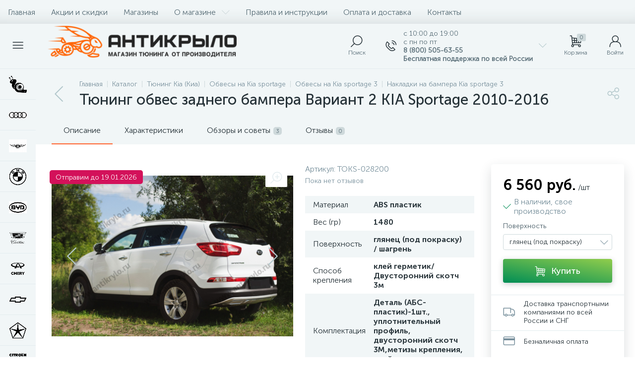

--- FILE ---
content_type: application/x-javascript; charset=UTF-8
request_url: https://antikrylo.ru/catalog/tyuning-kia/obvesy-na-kia-sportage/obvesy-na-kia-sportage-3/nakladki-na-bampera-kia-sportage-3/tyuning-obves-zadnego-bampera-variant-2-kia-sportage-2010-2016/?bxrand=1768376113407
body_size: 3508
content:
{"js":{"0":"\/bitrix\/js\/ui\/dexie\/dist\/dexie.bundle.js","1":"\/bitrix\/js\/main\/core\/core_ls.js","2":"\/bitrix\/js\/main\/core\/core_fx.js","3":"\/bitrix\/js\/main\/core\/core_frame_cache.js","4":"\/bitrix\/js\/pull\/protobuf\/protobuf.js","5":"\/bitrix\/js\/pull\/protobuf\/model.js","6":"\/bitrix\/js\/rest\/client\/rest.client.js","7":"\/bitrix\/js\/pull\/client\/pull.client.js","8":"\/bitrix\/js\/main\/jquery\/jquery-2.2.4.min.js","9":"\/bitrix\/js\/altop.enext\/intlTelInput\/intlTelInput.min.js","10":"\/bitrix\/templates\/enext\/js\/bootstrap.min.js","11":"\/bitrix\/templates\/enext\/js\/formValidation.min.js","12":"\/bitrix\/templates\/enext\/js\/inputmask.min.js","13":"\/bitrix\/templates\/enext\/js\/jquery.hoverIntent.min.js","14":"\/bitrix\/templates\/enext\/js\/moremenu.min.js","15":"\/bitrix\/templates\/enext\/js\/scrollbar\/jquery.scrollbar.min.js","16":"\/bitrix\/templates\/enext\/js\/main.min.js","17":"\/bitrix\/templates\/enext\/js\/custom.js","18":"\/bitrix\/templates\/enext\/components\/bitrix\/menu\/horizontal_multilevel\/script.js","19":"\/bitrix\/templates\/enext\/components\/bitrix\/news.list\/header_contacts\/script.js","20":"\/bitrix\/components\/altop\/search.title\/script.js","21":"\/bitrix\/components\/altop\/geo.location.enext\/templates\/.default\/script.js","23":"\/bitrix\/components\/altop\/sale.basket.basket.line\/templates\/.default\/script.js","24":"\/local\/templates\/.default\/components\/altop\/user.enext\/.default\/script.js","25":"\/bitrix\/templates\/enext\/components\/bitrix\/menu\/catalog_menu_interface_2_0_1\/script.js","26":"\/bitrix\/templates\/enext\/components\/bitrix\/catalog.compare.list\/.default\/script.js","27":"\/bitrix\/templates\/enext\/components\/bitrix\/catalog\/.default\/script.js","28":"\/bitrix\/templates\/enext\/components\/bitrix\/catalog.element\/.default\/script.js","29":"\/bitrix\/templates\/enext\/js\/owlCarousel\/owl.carousel.min.js","30":"\/bitrix\/templates\/enext\/components\/bitrix\/sale.products.gift\/.default\/script.js","31":"\/bitrix\/templates\/enext\/components\/bitrix\/news.list\/articles\/script.js","32":"\/bitrix\/templates\/enext\/components\/bitrix\/news.list\/reviews\/script.js","33":"\/bitrix\/templates\/enext\/js\/jquery.filer\/jquery.filer.min.js","34":"\/bitrix\/templates\/enext\/js\/fancybox\/jquery.fancybox.pack.js","35":"\/bitrix\/templates\/enext\/components\/bitrix\/sale.prediction.product.detail\/.default\/script.js","36":"\/bitrix\/js\/main\/popup\/dist\/main.popup.bundle.js","37":"\/bitrix\/js\/currency\/currency-core\/dist\/currency-core.bundle.js","38":"\/bitrix\/js\/currency\/core_currency.js","39":"\/bitrix\/templates\/enext\/components\/bitrix\/catalog.section\/.default\/script.js","40":"\/bitrix\/templates\/enext\/components\/bitrix\/catalog.item\/.default\/script.js","48":"\/bitrix\/templates\/enext\/components\/bitrix\/catalog.products.viewed\/.default\/script.js"},"lang":{"LANGUAGE_ID":"ru","FORMAT_DATE":"DD.MM.YYYY","FORMAT_DATETIME":"DD.MM.YYYY HH:MI:SS","COOKIE_PREFIX":"BITRIX_SM","SERVER_TZ_OFFSET":"10800","UTF_MODE":"Y","SITE_ID":"s1","SITE_DIR":"\/","USER_ID":"","SERVER_TIME":1768376113,"USER_TZ_OFFSET":0,"USER_TZ_AUTO":"Y","bitrix_sessid":"eeb0b32ce4a04cf061812342216a38d8"},"css":["\/bitrix\/templates\/enext\/css\/animation.min.css","\/bitrix\/templates\/enext\/css\/csshake-default.min.css","\/bitrix\/templates\/enext\/js\/scrollbar\/jquery.scrollbar.min.css","\/bitrix\/templates\/enext\/css\/bootstrap.min.css","\/bitrix\/js\/altop.enext\/intlTelInput\/css\/intlTelInput.min.css","\/bitrix\/templates\/enext\/css\/uinext2020min.min.css","\/bitrix\/templates\/enext\/css\/famin.min.css","\/bitrix\/templates\/enext\/components\/bitrix\/menu\/horizontal_multilevel\/style.css","\/bitrix\/components\/altop\/search.title\/templates\/visual\/style.css","\/bitrix\/templates\/enext\/components\/bitrix\/sale.location.selector.search\/slide_panel\/style.min.css","\/bitrix\/templates\/enext\/components\/bitrix\/menu\/user_menu\/style.css","\/bitrix\/templates\/enext\/components\/bitrix\/menu\/catalog_menu_interface_2_0_1\/style.css","\/bitrix\/templates\/enext\/components\/bitrix\/catalog.compare.list\/.default\/style.css","\/bitrix\/templates\/enext\/components\/bitrix\/breadcrumb\/.default\/style.css","\/bitrix\/templates\/enext\/components\/bitrix\/catalog\/.default\/style.css","\/bitrix\/templates\/enext\/components\/bitrix\/catalog.element\/.default\/style.css","\/bitrix\/templates\/enext\/js\/owlCarousel\/owl.carousel.min.css","\/bitrix\/templates\/enext\/components\/bitrix\/sale.products.gift\/.default\/style.css","\/bitrix\/templates\/enext\/components\/bitrix\/catalog.product.subscribe\/.default\/style.min.css","\/bitrix\/templates\/enext\/components\/bitrix\/news.list\/articles\/style.css","\/bitrix\/templates\/enext\/components\/bitrix\/news.list\/reviews\/style.css","\/bitrix\/components\/altop\/add.review.enext\/templates\/slide_panel\/style.min.css","\/bitrix\/templates\/enext\/js\/jquery.filer\/jquery.filer.min.css","\/bitrix\/templates\/enext\/js\/fancybox\/jquery.fancybox.css","\/bitrix\/templates\/enext\/components\/bitrix\/sale.prediction.product.detail\/.default\/style.css","\/bitrix\/js\/ui\/design-tokens\/dist\/ui.design-tokens.css","\/bitrix\/js\/ui\/fonts\/opensans\/ui.font.opensans.css","\/bitrix\/js\/main\/popup\/dist\/main.popup.bundle.css","\/bitrix\/templates\/enext\/components\/bitrix\/catalog.section\/.default\/style.css","\/bitrix\/templates\/enext\/components\/bitrix\/catalog.product.subscribe\/.default\/style.css","\/bitrix\/templates\/enext\/components\/bitrix\/catalog.item\/.default\/style.css"],"htmlCacheChanged":true,"isManifestUpdated":false,"dynamicBlocks":[{"ID":"bxdynamic_geo-location-obbx_2802721151_AsrmUV","CONTENT":"\t<span data-entity=\"city\">Местоположение<\/span>\n\t","HASH":"a94528849a99","PROPS":{"ID":"geo-location-obbx_2802721151_AsrmUV","CONTAINER_ID":null,"USE_BROWSER_STORAGE":false,"AUTO_UPDATE":true,"USE_ANIMATION":false,"CSS":[],"JS":[],"BUNDLE_JS":[],"BUNDLE_CSS":[],"STRINGS":[]}},{"ID":"bxdynamic_bx_basketh3CV5Q","CONTENT":"\t<a class=\"mini-cart__cart empty\" href=\"javascript:void(0)\" title=\"Корзина\" data-entity=\"cart\">\n <i class=\"icon-cart\"><\/i> \n <span class=\"mini-cart__count\">0<\/span>\n <span class=\"mini-cart__title\">Корзина<\/span>\n\t<\/a>\n","HASH":"f23e9b4e9ddf","PROPS":{"ID":"bx_basketh3CV5Q","CONTAINER_ID":null,"USE_BROWSER_STORAGE":false,"AUTO_UPDATE":true,"USE_ANIMATION":false,"CSS":[],"JS":[],"BUNDLE_JS":[],"BUNDLE_CSS":[],"STRINGS":[]}},{"ID":"bxdynamic_top-panel__user-link","CONTENT":"\r\n<a class=\"top-panel__user-link\" href=\"\/personal\/\" title=\"Войти\" id=\"user-obfodefn\">\r\n\t<span class=\"top-panel__user-block\">\r\n <i class=\"icon-user\"><\/i>\r\n <span class=\"top-panel__user-title\">Войти<\/span>\r\n\t<\/span>\t\r\n<\/a>\r\n\r\n\r\n","HASH":"46ed1633b4bc","PROPS":{"ID":"top-panel__user-link","CONTAINER_ID":null,"USE_BROWSER_STORAGE":false,"AUTO_UPDATE":true,"USE_ANIMATION":false,"CSS":[],"JS":[],"BUNDLE_JS":[],"BUNDLE_CSS":[],"STRINGS":[]}},{"ID":"bxdynamic_compareList9J9wbd","CONTENT":"\t<div class=\"catalog-compare-list\">\t\n <a class=\"catalog-compare-link\" href=\"\/catalog\/compare\/\" title=\"Сравнить выбранные элементы\">\n <span class=\"catalog-compare-count\" data-entity=\"count\">0<\/span>\n <span class=\"catalog-compare-title\">Сравнить выбранные элементы<\/span>\n <span class=\"catalog-compare-icon\"><i class=\"icon-arrow-right\"><\/i><\/span>\n <\/a>\n\t<\/div>\n\t","HASH":"12bdf017442a","PROPS":{"ID":"compareList9J9wbd","CONTAINER_ID":null,"USE_BROWSER_STORAGE":false,"AUTO_UPDATE":true,"USE_ANIMATION":false,"CSS":[],"JS":[],"BUNDLE_JS":[],"BUNDLE_CSS":[],"STRINGS":[]}},{"ID":"bxdynamic_OhECjo","CONTENT":"\n\t<span id=\"sale_gift_product_1273679249\" class=\"sale_prediction_product_detail_container\"><\/span>\n\n\t<script type=\"text\/javascript\">\n BX.ready(function() {\n var giftAjaxData = {\n \u0027parameters\u0027:\[base64].e5b47d3887d10dc43f0b0af1c431cc30f10cccca0d7689c1dd594c8780bb4fea\u0027,\n \u0027template\u0027: \u0027.default.ebd1a47bca3e7184249c1a7be96b78175db56c1570c7c0a90dc5a5cda81927f2\u0027,\n \u0027site_id\u0027: \u0027s1\u0027\n };\n\n bx_sale_prediction_product_detail_load(\n \u0027sale_gift_product_1273679249\u0027,\n giftAjaxData\n );\n\n BX.addCustomEvent(\u0027onHasNewPrediction\u0027, function(html) {\n var popup = BX.PopupWindowManager.create(\u0027simple-prediction\u0027, BX(\u0027bx_117848907_32121_add_basket_link\u0027), {\n content: \u0027<div class=\"catalog-element-popup-inner\">\u0027 + html + \u0027<\/div>\u0027,\n closeIcon: true,\n className: \u0027simple-prediction-popup-window\u0027\n });\n\n var close = BX.findChild(BX(\u0027simple-prediction\u0027), {className: \u0027popup-window-close-icon\u0027}, true, false);\n if(!!close)\n close.innerHTML = \u0027<i class=\"icon-close\"><\/i>\u0027;\n\n BX.insertBefore(BX(\u0027simple-prediction\u0027), BX(\u0027bx_117848907_32121_add_basket_link\u0027));\n\n popup.show();\n });\n });\n\t<\/script>\n\n\t","HASH":"17ad4b1c45eb","PROPS":{"ID":"OhECjo","CONTAINER_ID":null,"USE_BROWSER_STORAGE":false,"AUTO_UPDATE":true,"USE_ANIMATION":false,"CSS":[],"JS":[],"BUNDLE_JS":[],"BUNDLE_CSS":[],"STRINGS":[]}},{"ID":"bxdynamic_catalog-products-viewed-container","CONTENT":"\n<div class=\"catalog-products-viewed\" data-entity=\"catalog-products-viewed-container\">\n\t<\/div>\n\n<script type=\"text\/javascript\">\n\tvar obbx_2004496212_0w9xn1 = new JCCatalogProductsViewedComponent({\n initiallyShowHeader: \u0027\u0027,\n container: \u0027catalog-products-viewed-container\u0027\n\t});\n<\/script>\n\n","HASH":"76e106afe040","PROPS":{"ID":"catalog-products-viewed-container","CONTAINER_ID":null,"USE_BROWSER_STORAGE":false,"AUTO_UPDATE":true,"USE_ANIMATION":false,"CSS":[],"JS":[],"BUNDLE_JS":[],"BUNDLE_CSS":[],"STRINGS":[]}}],"spread":[]}